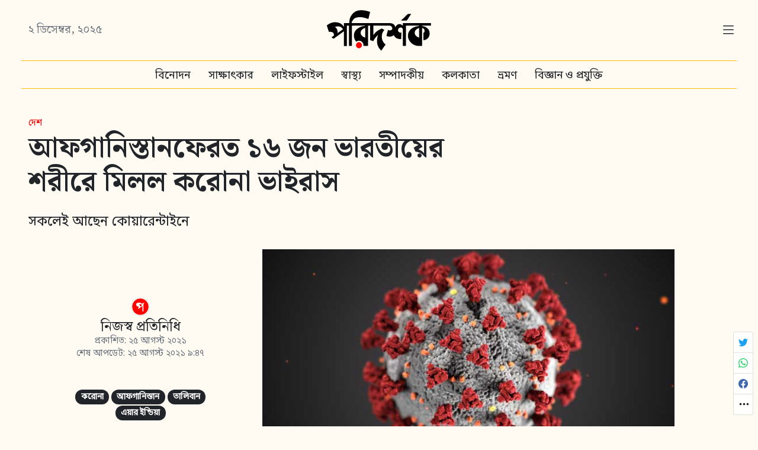

--- FILE ---
content_type: text/html; charset=utf-8
request_url: https://poridorshok.com/news/country/16-evacuees-who-reached-delhi-from-kabul-are-covid-positive/
body_size: 17918
content:


<!doctype html>
<html lang="bn">

<head>
  <!-- Required meta tags -->
  <meta charset="utf-8">
  <meta name="viewport" content="width=device-width, initial-scale=1, shrink-to-fit=no, user-scalable=no">
  <meta name="google" content="notranslate">

  

  

  <link rel="preload" href="https://pori-prod.cdn.19xu.nl/photo-thumbnails-big/2021/04/17/photo-uploads/cdc-w9KEokhajKw-unsplash.jpg" as="image">
  <link rel="preload" href="https://pori-prod.cdn.19xu.nl/static/images/default-profile-pic.svg" as="image">


  <link rel="preload" href="https://pori-prod.cdn.19xu.nl/static/images/placeholder-image.jpeg" as="image">
  <link rel="preload" href="https://pori-prod.cdn.19xu.nl/static/images/playstore.png" as="image">
  <link rel="preload" as="script" href="https://pori-prod.cdn.19xu.nl/static/v2/scripts/s.js" />
  <link rel="preload" as="style" href="https://pori-prod.cdn.19xu.nl/static/v2/css/compiled.css" crossorigin/>


  
  <!-- Global site tag (gtag.js) - Google Analytics -->
  <script async src="https://www.googletagmanager.com/gtag/js?id=UA-45245397-5" type="e8762ad021b22dfa70e49e84-text/javascript"></script>
  <script type="e8762ad021b22dfa70e49e84-text/javascript">
    window.dataLayer = window.dataLayer || [];

    function gtag() {
      dataLayer.push(arguments);
    }
    gtag('js', new Date());

    gtag('config', 'UA-45245397-5');
  </script>
  

  <title>
    
    16 evacuees who reached Delhi from Kabul are covid positive | Bengali News App
    
  </title>

  <link rel="canonical" href="https://poridorshok.com/news/country/16-evacuees-who-reached-delhi-from-kabul-are-covid-positive/" />

  
  <link rel="amphtml" href="https://poridorshok.com/news/amp/country/16-evacuees-who-reached-delhi-from-kabul-are-covid-positive/">
  

  <meta name="description" content="আফগানিস্তানফেরত ১৬ জন ভারতীয়ের শরীরে মিলল করোনা ভাইরাস" />

  <meta name="keywords"
    content="corona, afghanistan, taliban, air-india2, Bangla News, Poridorshok, Bengali news, Android news app">

  <link rel="stylesheet" href="https://pori-prod.cdn.19xu.nl/static/v2/css/compiled.css" crossorigin="anonymous">

  

<link rel="shortcut icon" href="https://pori-prod.cdn.19xu.nl/static/images/favicon.ico">
<link rel="apple-touch-icon" sizes="180x180" href="https://pori-prod.cdn.19xu.nl/static/images/apple-icon-2.png">
<link rel="icon" type="image/png" sizes="320x320" href="https://pori-prod.cdn.19xu.nl/static/images/icon-2-192.png">
<link rel="mask-icon" href="https://pori-prod.cdn.19xu.nl/static/images/icon-2-192.png" color="#fff">
<meta name="msapplication-TileColor" content="#fff">
<meta name="theme-color" content="#ffffff">

  <link rel="manifest" href="/site.webmanifest">

  <meta property="og:url" content="https://poridorshok.com/news/country/16-evacuees-who-reached-delhi-from-kabul-are-covid-positive/" />
  <meta property="og:type" content="article" />
  <meta property="og:title" content="আফগানিস্তানফেরত ১৬ জন ভারতীয়ের শরীরে মিলল করোনা ভাইরাস" />
  <meta property="og:description" content="সকলেই আছেন কোয়ারেন্টাইনে" />
  <meta property="og:article:published_time" content="2021-08-25T09:43:20+05:30" />
  <meta property="og:image" content="https://pori-prod.cdn.19xu.nl/photo-thumbnails-big/2021/04/17/photo-uploads/cdc-w9KEokhajKw-unsplash.jpg" />
  <meta property="og:locale" content="bn_IN" />
  <meta property="fb:app_id" content="1165279713829048" />

  <meta name="twitter:card" content="summary_large_image">
  <meta name="twitter:site" content="@poridorshok">
  <meta name="twitter:title" content="আফগানিস্তানফেরত ১৬ জন ভারতীয়ের শরীরে মিলল করোনা ভাইরাস">
  <meta name="twitter:description" content="সকলেই আছেন কোয়ারেন্টাইনে">
  <meta name="twitter:image" content="https://pori-prod.cdn.19xu.nl/photo-thumbnails-big/2021/04/17/photo-uploads/cdc-w9KEokhajKw-unsplash.jpg">

  <script type="e8762ad021b22dfa70e49e84-text/javascript">
    vapid_pub_key = "BNJASARLCJJnXOSwjlX59QOUaBY2BNBblmgb_CltWTJokxXSM8c3S-4LHHh79_1vIm3M0xgTD7Vt9BCKAURMZRE";
  </script>

  
  <script type="application/ld+json">
    

{
    "@context": "http://schema.org",
    "@type": "NewsArticle",
    "url": "https://poridorshok.com/news/country/16-evacuees-who-reached-delhi-from-kabul-are-covid-positive/",
    "publisher":{
       "@type":"Organization",
       "name":"পরিদর্শক",
       "logo": {
          "@type": "ImageObject",
          "url": "https://pori-prod.cdn.19xu.nl/static/images/icon-2-192.png"
       }
    },
    "headline": "আফগানিস্তানফেরত ১৬ জন ভারতীয়ের শরীরে মিলল করোনা ভাইরাস",
    "inLanguage": "bn",
    "mainEntityOfPage": "https://poridorshok.com/news/country/16-evacuees-who-reached-delhi-from-kabul-are-covid-positive/",
    "articleBody": "সকলেই আছেন কোয়ারেন্টাইনে",
    "image":[
       "https://pori-prod.cdn.19xu.nl/photo-thumbnails-big/2021/04/17/photo-uploads/cdc-w9KEokhajKw-unsplash.jpg"
    ],
    "author":{
        "@type":"Person",
        "name":"নিজস্ব প্রতিনিধি"
     },
    "datePublished":"2021-08-25T09:43:20+05:30",
    "dateModified": "2021-08-25T09:47:39.384162+05:30",
    "keywords":"",
    "name":"আফগানিস্তানফেরত ১৬ জন ভারতীয়ের শরীরে মিলল করোনা ভাইরাস"
}


  </script>
  

  <script data-ad-client="ca-pub-6268370167503130" async src="https://pagead2.googlesyndication.com/pagead/js/adsbygoogle.js" type="e8762ad021b22dfa70e49e84-text/javascript"></script>

  <script type="e8762ad021b22dfa70e49e84-text/javascript">
    // Reload stale page
    const loadedOn = new Date();

    function handleVisibilityChange() {
      if (document.hidden === false) { // Meaning the tab is visible
        let thresholdDate = new Date(); 
        
        thresholdDate.setMinutes(thresholdDate.getMinutes() - 15);
        
        if (thresholdDate >= loadedOn) {
          show_spinner();
          location.reload();
        }
      }
    }
    document.addEventListener("visibilitychange", handleVisibilityChange, false);

  </script>

  <link rel="preconnect" href="https://pori-prod.cdn.19xu.nl">
  <link rel="preconnect" href="https://fonts.googleapis.com">
  <link rel="preconnect" href="https://fonts.gstatic.com" crossorigin>

  
  <script src="/cdn-cgi/scripts/7d0fa10a/cloudflare-static/rocket-loader.min.js" data-cf-settings="e8762ad021b22dfa70e49e84-|49"></script><link
      rel="preload"
      href="https://fonts.googleapis.com/css2?family=Noto+Sans+Bengali:wdth,wght@87,400&family=Noto+Serif+Bengali:wght@400;700&display=swap"
      as="style"
      onload="this.onload=null;this.rel='stylesheet'"
  />
  <noscript>
      <link
          href="https://fonts.googleapis.com/css2?family=Noto+Sans+Bengali:wdth,wght@87,400&family=Noto+Serif+Bengali:wght@400;700&display=swap"
          rel="stylesheet"
          type="text/css"
      />
  </noscript>
  

  
    <script async src="https://cdn.ampproject.org/v0.js" type="e8762ad021b22dfa70e49e84-text/javascript"></script>
    <script async custom-element="amp-story-player" src="https://cdn.ampproject.org/v0/amp-story-player-0.1.js" type="e8762ad021b22dfa70e49e84-text/javascript"></script>
  


</head>

<body>
  <div class="container px-md-4 px-lg-5">

    



<!-- Top logo bar -->
<div class="row align-items-center py-2 py-md-3 border-bottom border-brand bg-brand sticky-top nonsticky-top-md bn-sans">

  <div class="col-4 col-sm-4 col-lg-5">

    <div class="d-none d-md-block text-muted bn-serif" id="header-date">
      
       
      ২ ডিসেম্বর, ২০২৫
      
    </div>

    <div class="d-md-none">
      <a href="/news/visualstory/headlines/" class="spinme">
        <!-- 

background-image: linear-gradient( 135deg, #F761A1 10%, #8C1BAB 100%);

-->

<span class="story-icon">
    <svg id="story-icon-svg" stroke-width="0" viewBox="0 0 24 24" height="1em" width="1em"
        xmlns="http://www.w3.org/2000/svg">
        <linearGradient id="storyicongradient" gradientTransform="rotate(115)">
            <stop offset="10%" stop-color="#F761A1" />
            <stop offset="100%" stop-color="#8C1BAB" />
            <!-- <stop offset="100%" stop-color="#2B86C5" /> -->
        </linearGradient>
        <path fill="none" d="M0 0h24v24H0z"></path>
        <path class="shape"
            d="M18 4c1.1 0 2 .9 2 2v12c0 1.1-.9 2-2 2V4zM3 20c0 1.1.9 2 2 2h9c1.1 0 2-.9 2-2V4c0-1.1-.9-2-2-2H5c-1.1 0-2 .9-2 2v16zm19-2c.83 0 1.5-.67 1.5-1.5v-9c0-.83-.67-1.5-1.5-1.5v12z">
        </path>
    </svg>
</span>
      </a>
    </div>

  </div>

  <div class="col-4 col-sm-4 col-lg-2">
    <a id="main-logo" href="/" class="spinme" style="max-width: 300px;">
      <svg class="svg-logo" width="100%" height="100%" version="1.1" viewBox="0 0 91.281 35.983" xmlns="http://www.w3.org/2000/svg"><title>Bengali News | Bangla Newspaper app | পরিদর্শক</title><defs><clipPath id="a"><ellipse cx="212.64" cy="202.16" rx="13.096" ry="13.595" d="m 225.73196,202.16159 a 13.096048,13.594947 0 0 1 -13.09605,13.59495 13.096048,13.594947 0 0 1 -13.09605,-13.59495 13.096048,13.594947 0 0 1 13.09605,-13.59495 13.096048,13.594947 0 0 1 13.09605,13.59495" display="none" fill="#f00" fill-opacity=".875" stroke-width="0"/><path class="powerclip" d="m188.72 131.94h59.537v77.02h-59.537zm37.008 70.22a13.096 13.595 0 0 0-13.096-13.595 13.096 13.595 0 0 0-13.096 13.595 13.096 13.595 0 0 0 13.096 13.595 13.096 13.595 0 0 0 13.096-13.595" fill="#f00" fill-opacity=".875" stroke-width="0"/></clipPath></defs><g><text font-family="'Li Shorif Suborno ANSI V1'" font-size="10.583px" word-spacing="0px" style="line-height:1.25;shape-inside:url(#rect12);white-space:pre" xml:space="preserve"/></g><g><g transform="matrix(.29544 0 0 .29544 -34.508 -28.592)"><g stroke-width="2.95"><path d="m177.32 204.07h-9.054v-43.084l-29.972 21.75-6.4523-3.8506 7.2848-5.2034 0.10407-2.0814q0-9.1581-10.615-9.1581l-4.1628 0.31219-6.2441-19.149 3.3302-2.4977q3.1221-2.3936 10.719-5.3075 5.0994-1.6651 10.303-1.6651 17.484 0 25.705 13.425v-10.615h13.009v7.3889h-3.9546zm-27.578-37.881 16.027-11.343q-2.0814-3.122-5.3075-5.7238-3.2261-2.7058-8.7418-2.7058-5.4116 0-9.4703 1.561 5.3075 3.9546 6.7645 9.2621 0.83255 3.7465 0.83255 6.8686z" style="font-variant-caps:normal;font-variant-east-asian:normal;font-variant-ligatures:normal;font-variant-numeric:normal;white-space:pre"/><path d="m202.4 102.49q6.7645-3.3302 14.466-3.5383 7.7011-0.20815 14.674 1.2488 7.0767 1.457 10.303 2.6017 3.3302 1.1448 3.3302 1.1448l-4.9953 20.918q-17.588-6.6604-28.619-5.4116-11.031 1.1448-15.61 6.7645-4.579 5.5156-5.2034 10.719h4.9953v7.3889h-3.9546v59.631h-8.7418v-59.631h-3.9546v-7.3889h4.9953q-0.20815-11.656 4.7872-20.71 5.0994-9.158 13.529-13.737z" style="font-variant-caps:normal;font-variant-east-asian:normal;font-variant-ligatures:normal;font-variant-numeric:normal;white-space:pre"/><path d="m230.77 179.51v-28.619c-3.9546 1.1795-7.1807 3.0527-9.6784 5.6197-2.4283 2.567-3.6424 5.4809-3.6424 8.7418 0 3.1914 1.2141 6.0707 3.6424 8.6377 2.4976 2.567 5.7238 4.4403 9.6784 5.6197zm8.5336 24.456h-10.823c-2.4976-0.13865-4.8565-0.48554-7.0767-1.0407-0.27754-3.1221-1.1101-5.481-2.4977-7.0767-1.8038-1.8732-3.9199-2.8098-6.3482-2.8098-1.8038 0-3.3996 0.45096-4.7872 1.3529-6.7298-5.3422-10.095-12.28-10.095-20.814 0-5.2034 1.3529-9.7825 4.0587-13.737 2.7752-3.9546 6.4523-7.146 11.031-9.5743 4.6484-2.4977 8.7418-3.9893 12.28-4.475 3.5383-0.48565 5.4463-0.72847 5.7238-0.72847v-0.72849h-37.048v-7.3889h49.537v7.3889h-3.9546z" clip-path="url(#a)" style="font-variant-caps:normal;font-variant-east-asian:normal;font-variant-ligatures:normal;font-variant-numeric:normal;white-space:pre"/><path d="m278.13 217.59q-1.1448-0.83257-2.1854-1.8733-6.7645-6.2441-9.054-15.298-1.457-5.2034-1.457-10.719 0-3.9546 0.52034-6.8685l0.31221-2.9139q0.93662-4.3709 2.2895-8.3255-5.2034 4.579-8.2214 8.7418-3.018 4.0587-4.3709 6.6604l-1.3529 2.8098-9.5743-2.9139v-42.564h-3.9546v-7.3889h49.953v7.3889h-36.424v27.786l1.0407-1.1448q5.7238-8.7418 13.425-13.009 7.7011-4.3709 10.719-5.2034l7.2848 4.0587q-7.7011 8.1174-7.7011 19.877 0 14.57 11.343 23.103-7.3889 9.9906-12.592 17.796z" style="font-variant-caps:normal;font-variant-east-asian:normal;font-variant-ligatures:normal;font-variant-numeric:normal;white-space:pre"/><path d="m350.14 203.96h-8.8458v-49.641q-2.2895-4.2668-4.6831-4.4749-0.52035-0.10414-1.1448-0.10414-3.122 0-5.6197 1.7692-2.9139 2.2895-2.9139 6.3482 0 2.6017 1.9773 4.6831 2.3936 2.3936 6.036 2.3936 1.1448 0 2.1855-0.20827l-0.93662 19.045-2.0814 0.10413-2.2895-0.10413q-12.8-1.2488-17.067-11.448-5.4116 4.3709-12.072 4.3709-5.4116 0-9.6784-2.2895l4.579-17.588q2.1855 1.457 5.2034 1.457 5.8279 0 7.493-4.9953l0.10413-1.1447q0-2.1855-1.9773-4.579-1.9773-2.3936-5.4116-3.2261h-13.945v-7.3889h15.818q0.20797 0.20797 0.83254 0.20797 4.0587 0.31223 7.597 2.3936 4.8912 2.8098 5.6197 9.2621l0.52035-0.83254q1.6651-3.4343 4.8912-5.8279 3.3302-2.4977 7.0767-2.4977 2.7058 0 5.3075 1.561 2.7058 1.457 4.579 3.7465v-8.0133h12.8v7.3889h-3.9546z" style="font-variant-caps:normal;font-variant-east-asian:normal;font-variant-ligatures:normal;font-variant-numeric:normal;white-space:pre"/><path d="m355.86 109.99h9.5743l-12.592 19.357h-17.067z" style="font-variant-caps:normal;font-variant-east-asian:normal;font-variant-ligatures:normal;font-variant-numeric:normal;white-space:pre"/><path d="m389.11 179.61v-28.619q-5.9319 1.6651-9.6784 5.5157-3.6424 3.8505-3.6424 8.7418 0 4.7872 3.6424 8.6377 3.7465 3.8506 9.6784 5.7238zm8.5336 24.352h-10.823q-12.696-0.62439-21.75-9.5743-9.054-9.054-9.054-20.814 0-7.7011 4.1627-13.737 8.4296-12.176 27.37-14.466 1.1447-0.20827 1.561-0.20827v-0.83257h-37.048v-7.3889h71.599v7.3889h-26.017v1.3529q8.9499 0.31222 15.923 6.6604 6.1401 5.6197 6.1401 16.027 0 4.8912-2.6017 9.4703-2.4977 4.4749-7.1808 6.8685-4.6831 2.3936-8.2214 2.3936h-0.31223l-0.10413-21.542q2.2895-0.72847 3.018-2.7058 0.52035-1.3529 0.52035-3.9546-0.3122-6.7645-7.1808-7.597z" style="font-variant-caps:normal;font-variant-east-asian:normal;font-variant-ligatures:normal;font-variant-numeric:normal;white-space:pre"/></g><ellipse cx="212.54" cy="201.79" rx="8.7229" ry="9.0552" fill="#f00" stroke-width="0"/></g></g></svg>

    </a>
  </div>

  <div class="col-4 col-sm-4 col-lg-5 text-end d-flex justify-content-end align-items-center gx-md-0">

    <div id="spinner-div" class="d-md-none">
      <div class="spinner-border spinner-border-sm" role="status">
      </div>
    </div>

    <div class="burger-icon ms-2">
      <a href="#" data-bs-toggle="modal" data-bs-target="#menu-modal"
        class="btn btn-link px-0 py-0 text-decoration-none text-reset">
        <svg xmlns="http://www.w3.org/2000/svg" width="26" height="26" fill="currentColor" class="bi bi-list"
          viewBox="0 0 16 16">
          <path fill-rule="evenodd"
            d="M2.5 11.5A.5.5 0 0 1 3 11h10a.5.5 0 0 1 0 1H3a.5.5 0 0 1-.5-.5zm0-4A.5.5 0 0 1 3 7h10a.5.5 0 0 1 0 1H3a.5.5 0 0 1-.5-.5zm0-4A.5.5 0 0 1 3 3h10a.5.5 0 0 1 0 1H3a.5.5 0 0 1-.5-.5z" />
        </svg>
      </a>
    </div>

  </div>
</div>

<!-- Menu bar for md+ screens -->
<div class="row border-bottom border-brand mt-1 text-center d-none d-md-block bn-sans">
  <div class="col">
    

    <a href="/news/category/entertainment/"
      class="btn btn-link text-decoration-none text-reset spinme">বিনোদন</a>

    <a href="/news/category/interview/"
      class="btn btn-link text-decoration-none text-reset spinme">সাক্ষাৎকার</a>
    
    <a href="/news/category/lifestyle/"
      class="btn btn-link text-decoration-none text-reset spinme">লাইফস্টাইল</a>

    <a href="/news/category/health/" class="btn btn-link text-decoration-none text-reset spinme">স্বাস্থ্য</a>

    <a href="/news/category/editorial/"
      class="btn btn-link text-decoration-none text-reset spinme">সম্পাদকীয়</a>

    <a href="/news/category/kolkata/"
      class="btn btn-link text-decoration-none text-reset spinme">কলকাতা</a>

    <a href="/news/category/travel/"
      class="btn btn-link text-decoration-none text-reset spinme">ভ্রমণ</a>

    <a href="/news/category/technology/"
      class="btn btn-link text-decoration-none text-reset spinme">বিজ্ঞান ও প্রযুক্তি</a>

  </div>
</div>


    <div id="main-content">
      







<!-- content starts here -->



<div class="row">
  <div class="col-10 col-md-8 mb-3 mt-4 mt-md-5">
    







<div class="small color-brand mb-1 bn-sans">
  
    দেশ
  
  
</div>





    <h1 class="mt-1 fw-bold bn-serif">আফগানিস্তানফেরত ১৬ জন ভারতীয়ের শরীরে মিলল করোনা ভাইরাস</h1>
  </div>
</div>

<div class="row mb-4">
  <div class="bn-sans col-11 col-md-9">
    <h5>সকলেই আছেন কোয়ারেন্টাইনে</h5>
  </div>
</div>

<div class="row mt-2 mb-2 mb-md-5">

  <div class="col-md-7 gx-0 gx-md-2 order-md-2">
    

<div class="ratio-box"
  style="padding-bottom: calc(405 / 720 * 100%);">
  
  
    <img 
      src="https://pori-prod.cdn.19xu.nl/photo-thumbnails-big/2021/04/17/photo-uploads/cdc-w9KEokhajKw-unsplash.jpg"
      alt="corona virus Bengali News" 
      class="img-fluid">
  
</div>


<div class="text-end image-caption font-sans text-extra-light mt-1 mx-2 mx-md-0 small" data-nosnippet>
  <em>করোনা ভাইরাস <span class="text-muted">unsplash @cdc</span></em>
</div>

  </div>

  <div class="col-md-4 d-md-flex align-items-center my-3 justify-content-md-center px-md-5 order-md-1">
    <div class="d-flex flex-nowrap flex-md-column bn-sans justify-content-md-center align-items-center">
      <div class="align-self-start align-self-md-center">
        <img src="https://pori-prod.cdn.19xu.nl/static/images/default-profile-pic.svg" alt="news-desk"
          class="mb-1 rounded-circle border" style="max-width: 32px; padding: 1px;" height="32px" width="32px">
      </div>
      <div class="text-md-center ps-md-0 ps-2">
        <div class="bn-serif fs-5">
          নিজস্ব প্রতিনিধি
        </div>


        
        
        <div class="small text-muted">

          প্রকাশিত: ২৫ আগস্ট ২০২১

          <br/>
          শেষ আপডেট: ২৫ আগস্ট ২০২১ ৯:৪৭

        </div>
        
        


        
        <div class="article-tags my-2 my-md-5">
          
          <a href="/news/tags/corona/" class="badge rounded-pill bg-dark text-decoration-none spinme">
              করোনা
          </a>
          
          <a href="/news/tags/afghanistan/" class="badge rounded-pill bg-dark text-decoration-none spinme">
              আফগানিস্তান
          </a>
          
          <a href="/news/tags/taliban/" class="badge rounded-pill bg-dark text-decoration-none spinme">
              তালিবান
          </a>
          
          <a href="/news/tags/air-india2/" class="badge rounded-pill bg-dark text-decoration-none spinme">
              এয়ার ইন্ডিয়া
          </a>
          
        </div>
        
        
      </div>
    </div>
  </div>

</div>

<div class="row">

  <div class="col-md-7 gx-md-5 article-content mt-1 mt-md-0 mb-md-5 md-content bn-sans">
    
    <p>ঘরে ফিরেও স্বস্তি নেই। আফগানিস্তানের তালিবানদের আক্রমণ থেকে সুরক্ষা দিতে যে সমস্ত আফগানিস্তানবাসী ভারতীয়দের কাবুল থেকে তাজিকিস্তান হয়ে এয়ার ইন্ডিয়ার বিমানে বোঝাই করে দিল্লিতে আনা হল, এবার তাদের মধ্যেই দেখা গেল একাংশের শরীরে বাসা বেঁধেছে করোনা। বাইরের হামলা থেকে রেহাই পেতে যারা দেশভূমে পা রাখলেন, তাদের শরীরের ভেতরেই হামলা চালাচ্ছে করোনা ভাইরাস। </p>
<p>গতদিন অর্থাৎ মঙ্গলবার ওদেশ থেকে এদেশে ফিরেছেন ৭৮ জন ভারতীয়। এঁদের মধ্যে ষোল জনের করোনা রিপোর্ট পজিটিভ এসেছে। সংক্রমণ রোধে তাদের প্রত্যেককেই রাখা হয়েছে কোয়ারেন্টাইনে। এছাড়াও বাকিদের ওপরও নজর রাখা হচ্ছে, যেহেতু প্রথমেই সমস্ত রোগলক্ষণ প্রকট হয়না। তারা প্রত্যেকেই একই বিমানের সহযাত্রী, তাই আশঙ্কা উড়িয়ে দেওয়া যাচ্ছেনা। </p>
<div class="md-custom">
<div class="internal-links">

<div class="mb-4 py-2">
    <div class="row internal-links-scroll bg-brand-dark py-2">
        <div class="text-secondary small text-center pb-1">আরও পড়ুন</div>

        <div class="horizontal-scroll px-2 d-flex flex-nowrap lh-sm">

          
            <div class="card m-1 flex-shrink-0 bg-brand" style="width: 13rem;">
                <img data-src="https://pori-prod.cdn.19xu.nl/photo-thumbnails/2025/09/07/IMG_20250907_181749_1080_x_670_pixel.jpg" src="https://pori-prod.cdn.19xu.nl/static/images/placeholder-image.jpeg" class="card-img-top card-image lazyload mb-2" alt="Chaitannya book 1 ">
                <div class="card-body" style="padding: 11px 13px;">
                  







<div class="small color-brand mb-1 bn-sans">

    শিক্ষা


</div>





                    <a href="/news/education/book-publish-author-ranjan-manna-wrote-aadhunikatar-aaloke-sreechaitanya/" class="stretched-link pt-1 d-inline-block text-reset text-decoration-none fw-bold bn-serif spinme">
                        প্রকাশিত হল শিক্ষক শ্রী রঞ্জন মান্না লিখিত বই "আধুনিকতার আলোকে শ্রীচৈতন্য"
                    </a>
                </div>
            </div>
          
            <div class="card m-1 flex-shrink-0 bg-brand" style="width: 13rem;">
                <img data-src="https://pori-prod.cdn.19xu.nl/photo-thumbnails/2025/04/05/Picsart_25-04-05_21-10-39-229.jpg" src="https://pori-prod.cdn.19xu.nl/static/images/placeholder-image.jpeg" class="card-img-top card-image lazyload mb-2" alt="Subhashree Annapurna ">
                <div class="card-body" style="padding: 11px 13px;">
                  







<div class="small color-brand mb-1 bn-sans">

    বিনোদন


</div>





                    <a href="/news/entertainment/subhashree-ganguly-house-annapurna-god-puja-show-pictures/" class="stretched-link pt-1 d-inline-block text-reset text-decoration-none fw-bold bn-serif spinme">
                        রূপে লক্ষ্মী, গুণে সরস্বতী - মা অন্নপূর্ণার পুজোয় প্রমাণ করলেন শুভশ্রী গঙ্গোপাধ্যায়
                    </a>
                </div>
            </div>
          
            <div class="card m-1 flex-shrink-0 bg-brand" style="width: 13rem;">
                <img data-src="https://pori-prod.cdn.19xu.nl/photo-thumbnails/2025/04/29/photo-1573894998033-c0cef4ed722b.jpeg" src="https://pori-prod.cdn.19xu.nl/static/images/placeholder-image.jpeg" class="card-img-top card-image lazyload mb-2" alt="Student class girl ">
                <div class="card-body" style="padding: 11px 13px;">
                  







<div class="small color-brand mb-1 bn-sans">

    শিক্ষা


</div>





                    <a href="/news/education/west-bengal-higher-secondary-examination-2025-result-out/" class="stretched-link pt-1 d-inline-block text-reset text-decoration-none fw-bold bn-serif spinme">
                        Higher Secondary 2025 : প্রকাশিত হল উচ্চমাধ্যমিক পরীক্ষার ফলাফল
                    </a>
                </div>
            </div>
          
            <div class="card m-1 flex-shrink-0 bg-brand" style="width: 13rem;">
                <img data-src="https://pori-prod.cdn.19xu.nl/photo-thumbnails/2025/05/16/FB_IMG_1747366849475.jpg" src="https://pori-prod.cdn.19xu.nl/static/images/placeholder-image.jpeg" class="card-img-top card-image lazyload mb-2" alt="Sonu Nigam ">
                <div class="card-body" style="padding: 11px 13px;">
                  







<div class="small color-brand mb-1 bn-sans">

    বিনোদন


</div>





                    <a href="/news/entertainment/sonu-nigam-get-relief-from-karnataka-highcourt/" class="stretched-link pt-1 d-inline-block text-reset text-decoration-none fw-bold bn-serif spinme">
                        কন্নড় ভাষা বিতর্কে, অবশেষে স্বস্তি পেলেন সোনু নিগম
                    </a>
                </div>
            </div>
          
            <div class="card m-1 flex-shrink-0 bg-brand" style="width: 13rem;">
                <img data-src="https://pori-prod.cdn.19xu.nl/photo-thumbnails/2025/06/08/IMG-20250608-WA0010.jpg" src="https://pori-prod.cdn.19xu.nl/static/images/placeholder-image.jpeg" class="card-img-top card-image lazyload mb-2" alt="Mudra 1 ">
                <div class="card-body" style="padding: 11px 13px;">
                  







<div class="small color-brand mb-1 bn-sans">

    বিনোদন


</div>





                    <a href="/news/entertainment/tithi-das-mudragraphy-5-gyan-manch/" class="stretched-link pt-1 d-inline-block text-reset text-decoration-none fw-bold bn-serif spinme">
                        তিথি দাসের পরিচালনায় মঞ্চস্থ হল "মুদ্রাগ্রাফি ৫.০"
                    </a>
                </div>
            </div>
          
            <div class="card m-1 flex-shrink-0 bg-brand" style="width: 13rem;">
                <img data-src="https://pori-prod.cdn.19xu.nl/photo-thumbnails/2025/06/30/IMG_20250630_184330_1080_x_670_pixel.jpg" src="https://pori-prod.cdn.19xu.nl/static/images/placeholder-image.jpeg" class="card-img-top card-image lazyload mb-2" alt="Rupan Ankita ">
                <div class="card-body" style="padding: 11px 13px;">
                  







<div class="small color-brand mb-1 bn-sans">

    বিনোদন


</div>





                    <a href="/news/entertainment/ankita-bhattacharyya-abhishek-bhattaacharya-rupan-mallick-present-new-puja-song-je-jon-premer-bhab-jane-na/" class="stretched-link pt-1 d-inline-block text-reset text-decoration-none fw-bold bn-serif spinme">
                        লোকসংগীতের ছোঁয়ায় হিল্লোল তুলতে আসছে 'যে জন প্রেমের ভাব জানে না'
                    </a>
                </div>
            </div>
          
            <div class="card m-1 flex-shrink-0 bg-brand" style="width: 13rem;">
                <img data-src="https://pori-prod.cdn.19xu.nl/photo-thumbnails/2022/01/20/IMG_20012022_190007_1080_x_720_pixel.jpg" src="https://pori-prod.cdn.19xu.nl/static/images/placeholder-image.jpeg" class="card-img-top card-image lazyload mb-2" alt="Rajkumar Rao wedding ">
                <div class="card-body" style="padding: 11px 13px;">
                  







<div class="small color-brand mb-1 bn-sans">

    বিনোদন


</div>





                    <a href="/news/entertainment/rajkummar-rao-patralekhaa-mitra-announce-pregnancy-news-celebrity-congratulate/" class="stretched-link pt-1 d-inline-block text-reset text-decoration-none fw-bold bn-serif spinme">
                        Rajkumar Rao : 'সন্তান আসছে' সামাজিক মাধ্যমে খুশির খবর অভিনেতার
                    </a>
                </div>
            </div>
          
            <div class="card m-1 flex-shrink-0 bg-brand" style="width: 13rem;">
                <img data-src="https://pori-prod.cdn.19xu.nl/photo-thumbnails/2022/08/20/flood-965092_1280.jpg" src="https://pori-prod.cdn.19xu.nl/static/images/placeholder-image.jpeg" class="card-img-top card-image lazyload mb-2" alt="Rains বৃষ্টি">
                <div class="card-body" style="padding: 11px 13px;">
                  







<div class="small color-brand mb-1 bn-sans">

    রাজ্য


</div>





                    <a href="/news/district/weather-update-west-bengal-rain-forecast-update/" class="stretched-link pt-1 d-inline-block text-reset text-decoration-none fw-bold bn-serif spinme">
                        কেমন থাকবে চলতি সপ্তাহের আবহাওয়া? কবে মিলবে রোদের দেখা?
                    </a>
                </div>
            </div>
          
            <div class="card m-1 flex-shrink-0 bg-brand" style="width: 13rem;">
                <img data-src="https://pori-prod.cdn.19xu.nl/photo-thumbnails/2025/04/29/photo-1573894998033-c0cef4ed722b.jpeg" src="https://pori-prod.cdn.19xu.nl/static/images/placeholder-image.jpeg" class="card-img-top card-image lazyload mb-2" alt="Student class girl ">
                <div class="card-body" style="padding: 11px 13px;">
                  







<div class="small color-brand mb-1 bn-sans">

    শিক্ষা


</div>





                    <a href="/news/education/west-bengal-higher-secondary-result-out-may/" class="stretched-link pt-1 d-inline-block text-reset text-decoration-none fw-bold bn-serif spinme">
                        অপেক্ষার অবসান, মে মাসেই উচ্চমাধ্যমিক পরীক্ষার ফলপ্রকাশ
                    </a>
                </div>
            </div>
          
            <div class="card m-1 flex-shrink-0 bg-brand" style="width: 13rem;">
                <img data-src="https://pori-prod.cdn.19xu.nl/photo-thumbnails/2021/06/23/photo-uploads/2020/11/13/exam_1.jpeg" src="https://pori-prod.cdn.19xu.nl/static/images/placeholder-image.jpeg" class="card-img-top card-image lazyload mb-2" alt="exam students ">
                <div class="card-body" style="padding: 11px 13px;">
                  







<div class="small color-brand mb-1 bn-sans">

    শিক্ষা


</div>





                    <a href="/news/education/madhyamik-exam-2025-result-out/" class="stretched-link pt-1 d-inline-block text-reset text-decoration-none fw-bold bn-serif spinme">
                        প্রকাশিত মাধ্যমিক পরীক্ষার ফলাফল, প্রথম দশে ৬৬ জন, এগিয়ে কোন জেলা?
                    </a>
                </div>
            </div>
          
            <div class="card m-1 flex-shrink-0 bg-brand" style="width: 13rem;">
                <img data-src="https://pori-prod.cdn.19xu.nl/photo-thumbnails/2025/05/07/Screenshot_20250507_071710_WhatsApp.jpg" src="https://pori-prod.cdn.19xu.nl/static/images/placeholder-image.jpeg" class="card-img-top card-image lazyload mb-2" alt="Operation Sindoor ">
                <div class="card-body" style="padding: 11px 13px;">
                  







<div class="small color-brand mb-1 bn-sans">

    দেশ


</div>





                    <a href="/news/country/operation-sindoor-indian-pakistan-war/" class="stretched-link pt-1 d-inline-block text-reset text-decoration-none fw-bold bn-serif spinme">
                        Operation Sindoor : পহেলগামে হিন্দু নিধন ঘটনায় বদলা ভারতের
                    </a>
                </div>
            </div>
          
            <div class="card m-1 flex-shrink-0 bg-brand" style="width: 13rem;">
                <img data-src="https://pori-prod.cdn.19xu.nl/photo-thumbnails/2025/04/20/Picsart_25-04-20_19-00-52-275.jpg" src="https://pori-prod.cdn.19xu.nl/static/images/placeholder-image.jpeg" class="card-img-top card-image lazyload mb-2" alt="Raj Subhashree LA film ">
                <div class="card-body" style="padding: 11px 13px;">
                  







<div class="small color-brand mb-1 bn-sans">

    বিনোদন


</div>





                    <a href="/news/entertainment/raj-chakraborty-subhashree-ganguly-visit-los-angeles-film-festival-2025/" class="stretched-link pt-1 d-inline-block text-reset text-decoration-none fw-bold bn-serif spinme">
                        দেড় বছরের মেয়েকে ফেলে আমেরিকায় রাজ-শুভশ্রী! ঘুম উড়েছে চিন্তিত নেটাগরিকদের
                    </a>
                </div>
            </div>
          
            <div class="card m-1 flex-shrink-0 bg-brand" style="width: 13rem;">
                <img data-src="https://pori-prod.cdn.19xu.nl/photo-thumbnails/2836384328_57f2d9379c_c.jpg" src="https://pori-prod.cdn.19xu.nl/static/images/placeholder-image.jpeg" class="card-img-top card-image lazyload mb-2" alt="local train kolkata ">
                <div class="card-body" style="padding: 11px 13px;">
                  







<div class="small color-brand mb-1 bn-sans">

    রাজ্য


</div>





                    <a href="/news/district/matribhumi-local-general-coach-male-passengers-can-ride/" class="stretched-link pt-1 d-inline-block text-reset text-decoration-none fw-bold bn-serif spinme">
                        Matribhumi Local : আজ থেকেই মাতৃভূমি লোকালে সওয়ারি পুরুষ যাত্রীদের
                    </a>
                </div>
            </div>
          
            <div class="card m-1 flex-shrink-0 bg-brand" style="width: 13rem;">
                <img data-src="https://pori-prod.cdn.19xu.nl/photo-thumbnails/2025/07/10/Picsart_25-07-10_06-28-32-559.jpg" src="https://pori-prod.cdn.19xu.nl/static/images/placeholder-image.jpeg" class="card-img-top card-image lazyload mb-2" alt="Fahim Mirja injured ">
                <div class="card-body" style="padding: 11px 13px;">
                  







<div class="small color-brand mb-1 bn-sans">

    বিনোদন


</div>





                    <a href="/news/entertainment/fahim-mirja-health-update-operation-news/" class="stretched-link pt-1 d-inline-block text-reset text-decoration-none fw-bold bn-serif spinme">
                        গুরুতর চোট, হাতে অস্ত্রোপচার! কেমন আছেন ফাহিম?
                    </a>
                </div>
            </div>
          
            <div class="card m-1 flex-shrink-0 bg-brand" style="width: 13rem;">
                <img data-src="https://pori-prod.cdn.19xu.nl/photo-thumbnails/2025/06/12/FB_IMG_1749730961318.jpg" src="https://pori-prod.cdn.19xu.nl/static/images/placeholder-image.jpeg" class="card-img-top card-image lazyload mb-2" alt="Ahmedabad-London Flight Crash ">
                <div class="card-body" style="padding: 11px 13px;">
                  







<div class="small color-brand mb-1 bn-sans">

    দেশ


</div>





                    <a href="/news/country/ahmedabad-london-flight-crash/" class="stretched-link pt-1 d-inline-block text-reset text-decoration-none fw-bold bn-serif spinme">
                        Ahmedabad-London Flight Crash : শোকস্তব্ধ ভারত!
                    </a>
                </div>
            </div>
          
            <div class="card m-1 flex-shrink-0 bg-brand" style="width: 13rem;">
                <img data-src="https://pori-prod.cdn.19xu.nl/photo-thumbnails/2021/08/25/FB_IMG_1629862118654.jpg" src="https://pori-prod.cdn.19xu.nl/static/images/placeholder-image.jpeg" class="card-img-top card-image lazyload mb-2" alt="Teacher suicide attempt আন্দোলন">
                <div class="card-body" style="padding: 11px 13px;">
                  







<div class="small color-brand mb-1 bn-sans">

    রাজ্য


</div>





                    <a href="/news/district/attempted-suicide-is-likely-to-lead-to-harsh-action-against-teachers/" class="stretched-link pt-1 d-inline-block text-reset text-decoration-none fw-bold bn-serif spinme">
                        আত্মহত্যার চেষ্টা করা শিক্ষিকাদের বিরুদ্ধে কড়া পদক্ষেপের সম্ভাবনা
                    </a>
                </div>
            </div>
          

        </div>
    </div>
</div>
</div>
</div>
<p>কাবুল বিমানবন্দর থেকে রওয়ানা হয়ে তাজিকিস্তান বিমানবন্দরে পৌছায় বিমান। সেখান থেকে ভারতীয় বিমান তাদের দিল্লিতে আনে। যারা কোয়ারেন্টাইনে আছেন তারা কেউই আপাতত বাড়ি ফিরতে পারবেননা। কেন্দ্রীয় মন্ত্রী হরদীপ সিং পুরী জানান, এখনও পর্যন্ত আফগানিস্তান থেকে ৬২৬ জনকে এদেশে উড়িয়ে আনা হয়েছে যাদের মধ্যে ২২৮ জন ভারতীয়। ৭৭ জন আফগানি শিখও রয়েছেন এনাদের মধ্যে। এখনো আরও অনেককেই দেশে ফেরানোর জন্য তোড়জোড় চলছে।</p>
    
  </div>

  <div class="col-md-5 gx-md-5 mt-5">
    <h3 class="border-bottom text-md-end mb-5 text-red bn-sans">আরও খবর</h3>

    <div class="pb-3">
      <div class="row py-3 my-5 position-relative ad-placeholder">
  <div class="col text-center py-3 my-3">
    <p class="fw-bold bn-serif text-primary lead">বিজ্ঞাপন দিন</p>
    <p>
      <a href="/cdn-cgi/l/email-protection#[base64]" class="stretched-link fs-6 btn btn-primary shadow text-decoration-none">
        <svg xmlns="http://www.w3.org/2000/svg" width="16" height="16" fill="currentColor" class="bi bi-pencil-square me-1"
          viewBox="0 0 16 16">
          <path
            d="M15.502 1.94a.5.5 0 0 1 0 .706L14.459 3.69l-2-2L13.502.646a.5.5 0 0 1 .707 0l1.293 1.293zm-1.75 2.456l-2-2L4.939 9.21a.5.5 0 0 0-.121.196l-.805 2.414a.25.25 0 0 0 .316.316l2.414-.805a.5.5 0 0 0 .196-.12l6.813-6.814z" />
          <path fill-rule="evenodd"
            d="M1 13.5A1.5 1.5 0 0 0 2.5 15h11a1.5 1.5 0 0 0 1.5-1.5v-6a.5.5 0 0 0-1 0v6a.5.5 0 0 1-.5.5h-11a.5.5 0 0 1-.5-.5v-11a.5.5 0 0 1 .5-.5H9a.5.5 0 0 0 0-1H2.5A1.5 1.5 0 0 0 1 2.5v11z" />
        </svg>
        <span class="__cf_email__" data-cfemail="ec8d889a899e98859f89ac9c839e8588839e9f848387c28f8381">[email&#160;protected]</span>
      </a>
    </p>
  </div>
</div>
    </div>

    

        

<!-- secondary_list_item -->
<div class="row pb-4 position-relative">

  <div class="col-12 pb-4">
    <div class="border-top border-brand"></div>
  </div>

  <div class="col-8 pe-4">
    <div>
      <a href="/news/country/ahmedabad-london-flight-crash/" class="stretched-link spinme text-reset text-decoration-none bn-serif fw-bold fs-md-5">
        Ahmedabad-London Flight Crash : শোকস্তব্ধ ভারত!
      </a>
    </div>

    <div class="mt-3 mb-2">
      







<div class="small color-brand mb-1 bn-sans">
  
  <span class="">১২ জুন</span>
</div>





    </div>

    <p class="d-none d-sm-block">
      তৎপরতার সঙ্গে চলছে উদ্ধার কাজ, দেশ জুড়ে শোকের ছায়া
    </p>
    
  </div>

  <div class="col-4">
    <div class="ratio ratio-4x3">
      <img 
        data-src=" https://pori-prod.cdn.19xu.nl/photo-thumbnails/2025/06/12/FB_IMG_1749730961318.jpg "
        src="https://pori-prod.cdn.19xu.nl/static/images/placeholder-image.jpeg"
        alt="Ahmedabad-London Flight Crash" 
        class="lazyload fit-cover">
    </div>
  </div>

</div>

    

        

<!-- secondary_list_item -->
<div class="row pb-4 position-relative">

  <div class="col-12 pb-4">
    <div class="border-top border-brand"></div>
  </div>

  <div class="col-8 pe-4">
    <div>
      <a href="/news/country/operation-sindoor-indian-pakistan-war/" class="stretched-link spinme text-reset text-decoration-none bn-serif fw-bold fs-md-5">
        Operation Sindoor : পহেলগামে হিন্দু নিধন ঘটনায় বদলা ভারতের
      </a>
    </div>

    <div class="mt-3 mb-2">
      







<div class="small color-brand mb-1 bn-sans">
  
  <span class="">৭ মে</span>
</div>





    </div>

    <p class="d-none d-sm-block">
      ধ্বংস করা হল একাধিক জঙ্গিঘাঁটি
    </p>
    
  </div>

  <div class="col-4">
    <div class="ratio ratio-4x3">
      <img 
        data-src=" https://pori-prod.cdn.19xu.nl/photo-thumbnails/2025/05/07/Screenshot_20250507_071710_WhatsApp.jpg "
        src="https://pori-prod.cdn.19xu.nl/static/images/placeholder-image.jpeg"
        alt="Operation Sindoor" 
        class="lazyload fit-cover">
    </div>
  </div>

</div>

    

        

<!-- secondary_list_item -->
<div class="row pb-4 position-relative">

  <div class="col-12 pb-4">
    <div class="border-top border-brand"></div>
  </div>

  <div class="col-8 pe-4">
    <div>
      <a href="/news/country/know-some-interesting-facts-about-this-republic-day/" class="stretched-link spinme text-reset text-decoration-none bn-serif fw-bold fs-md-5">
        প্রজাতন্ত্র দিবস ২০২৪: কুড়ি টাকার টিকিট থেকে বাংলার পিঙ্কি মাহাতো, কী কী চমক থাকবে আসন্ন প্রজাতন্ত্র দিবসে?
      </a>
    </div>

    <div class="mt-3 mb-2">
      







<div class="small color-brand mb-1 bn-sans">
  
  <span class="">২০ জানুয়ারি</span>
</div>





    </div>

    <p class="d-none d-sm-block">
      চলতি বছর ৭৫ তম প্রজাতন্ত্র দিবস পালিত হতে চলেছে
    </p>
    
  </div>

  <div class="col-4">
    <div class="ratio ratio-4x3">
      <img 
        data-src=" https://pori-prod.cdn.19xu.nl/photo-thumbnails/2022/01/24/20220124_124255.jpg "
        src="https://pori-prod.cdn.19xu.nl/static/images/placeholder-image.jpeg"
        alt="Republic Day Parade" 
        class="lazyload fit-cover">
    </div>
  </div>

</div>

    

        

<!-- secondary_list_item -->
<div class="row pb-4 position-relative">

  <div class="col-12 pb-4">
    <div class="border-top border-brand"></div>
  </div>

  <div class="col-8 pe-4">
    <div>
      <a href="/news/country/justin-trudeau-g20-delhi-update/" class="stretched-link spinme text-reset text-decoration-none bn-serif fw-bold fs-md-5">
        যান্ত্রিক ত্রুটি, বিমানে উঠতে পারলেন না কানাডার প্রধানমন্ত্রী জাস্টিন ট্রুডো
      </a>
    </div>

    <div class="mt-3 mb-2">
      







<div class="small color-brand mb-1 bn-sans">
  
  <span class="">১০ সেপ্টেম্বর</span>
</div>





    </div>

    <p class="d-none d-sm-block">
      জি ২০ শীর্ষ সম্মেলন উপলক্ষ্যে ভারতে এসেছিলেন কানাডার প্রধানমন্ত্রী জাস্টিন ট্রুডো, সঙ্গে ছিলেন তাঁর পুত্র
    </p>
    
  </div>

  <div class="col-4">
    <div class="ratio ratio-4x3">
      <img 
        data-src=" https://pori-prod.cdn.19xu.nl/photo-thumbnails/2023/09/10/IMG_20230910_234633_1080_x_670_pixel.jpg "
        src="https://pori-prod.cdn.19xu.nl/static/images/placeholder-image.jpeg"
        alt="Justin Trudeau and narendra modi" 
        class="lazyload fit-cover">
    </div>
  </div>

</div>

    

        

<!-- secondary_list_item -->
<div class="row pb-4 position-relative">

  <div class="col-12 pb-4">
    <div class="border-top border-brand"></div>
  </div>

  <div class="col-8 pe-4">
    <div>
      <a href="/news/country/india-central-government-workers-child-care-leave-730-days/" class="stretched-link spinme text-reset text-decoration-none bn-serif fw-bold fs-md-5">
        চাইল্ড কেয়ার লিভে এবার মিলবে ৭৩০ দিন ছুটি
      </a>
    </div>

    <div class="mt-3 mb-2">
      







<div class="small color-brand mb-1 bn-sans">
  
  <span class="">১০ আগস্ট</span>
</div>





    </div>

    <p class="d-none d-sm-block">
      এই ছুটি মা কিংবা বাবা টানা ৭৩০ দিন অর্থাৎ দুই বছর নিতে পারবেনা, রয়েছে নিয়ম
    </p>
    
  </div>

  <div class="col-4">
    <div class="ratio ratio-4x3">
      <img 
        data-src=" https://pori-prod.cdn.19xu.nl/photo-thumbnails/2022/03/25/kelly-sikkema-V106bb1a9BY-unsplash.jpg "
        src="https://pori-prod.cdn.19xu.nl/static/images/placeholder-image.jpeg"
        alt="new born child" 
        class="lazyload fit-cover">
    </div>
  </div>

</div>

    

        

<!-- secondary_list_item -->
<div class="row pb-4 position-relative">

  <div class="col-12 pb-4">
    <div class="border-top border-brand"></div>
  </div>

  <div class="col-8 pe-4">
    <div>
      <a href="/news/country/jharkhand-woman-beaten-news-update/" class="stretched-link spinme text-reset text-decoration-none bn-serif fw-bold fs-md-5">
        অর্ধনগ্ন অবস্থায় ২৬ বছরের যুবতীকে গাছে বেঁধে মারধরের অভিযোগ চার যুবকের বিরুদ্ধে
      </a>
    </div>

    <div class="mt-3 mb-2">
      







<div class="small color-brand mb-1 bn-sans">
  
  <span class="">২৭ জুলাই</span>
</div>





    </div>

    <p class="d-none d-sm-block">
      যুবতীকে ভর্তি করানো হয়েছে স্থানীয় একটি হাসপাতালে
    </p>
    
  </div>

  <div class="col-4">
    <div class="ratio ratio-4x3">
      <img 
        data-src=" https://pori-prod.cdn.19xu.nl/photo-thumbnails/2021/04/07/desperate-2293377_1920.jpg "
        src="https://pori-prod.cdn.19xu.nl/static/images/placeholder-image.jpeg"
        alt="rape fear woman attacked torture" 
        class="lazyload fit-cover">
    </div>
  </div>

</div>

    

        

<!-- secondary_list_item -->
<div class="row pb-4 position-relative">

  <div class="col-12 pb-4">
    <div class="border-top border-brand"></div>
  </div>

  <div class="col-8 pe-4">
    <div>
      <a href="/news/country/wrestler-protest-bajrang-punia-sakshi-malik-and-vinesh-phogat/" class="stretched-link spinme text-reset text-decoration-none bn-serif fw-bold fs-md-5">
        প্রতিবাদে গঙ্গায় সমস্ত পদক বিসর্জন দিতে চলেছেন কুস্তিগিররা
      </a>
    </div>

    <div class="mt-3 mb-2">
      







<div class="small color-brand mb-1 bn-sans">
  
  <span class="">৩০ মে</span>
</div>





    </div>

    <p class="d-none d-sm-block">
      বিজেপি সাংসদের বিরুদ্ধে যৌন হেনস্থার অভিযোগের প্রতিবাদে কয়েক দিন ধরেই বিক্ষোভ দেখাচ্ছিলেন তাঁরা
    </p>
    
  </div>

  <div class="col-4">
    <div class="ratio ratio-4x3">
      <img 
        data-src=" https://pori-prod.cdn.19xu.nl/photo-thumbnails/2023/05/30/IMG_20230530_135803_1080_x_670_pixel.jpg "
        src="https://pori-prod.cdn.19xu.nl/static/images/placeholder-image.jpeg"
        alt="Wrestler protest" 
        class="lazyload fit-cover">
    </div>
  </div>

</div>

    

        

<!-- secondary_list_item -->
<div class="row pb-4 position-relative">

  <div class="col-12 pb-4">
    <div class="border-top border-brand"></div>
  </div>

  <div class="col-8 pe-4">
    <div>
      <a href="/news/country/puri-jagannath-mandir-critically-injured-2-people/" class="stretched-link spinme text-reset text-decoration-none bn-serif fw-bold fs-md-5">
        বিপত্তি পুরীর জগন্নাথ মন্দিরে, গরম ডাল গায়ে পড়ে গুরুতর জখম ২ জন
      </a>
    </div>

    <div class="mt-3 mb-2">
      







<div class="small color-brand mb-1 bn-sans">
  
  <span class="">২৮ মে</span>
</div>





    </div>

    <p class="d-none d-sm-block">
      আশঙ্কাজনক অবস্থায় তাদের পুরীর সদর হাসপাতালে নিয়ে যাওয়া হয়
    </p>
    
  </div>

  <div class="col-4">
    <div class="ratio ratio-4x3">
      <img 
        data-src=" https://pori-prod.cdn.19xu.nl/photo-thumbnails/2021/06/13/photo-uploads/2020/12/23/Screenshot_20201223-1159072.png "
        src="https://pori-prod.cdn.19xu.nl/static/images/placeholder-image.jpeg"
        alt="Puri Jagannath temple" 
        class="lazyload fit-cover">
    </div>
  </div>

</div>

    

        

<!-- secondary_list_item -->
<div class="row pb-4 position-relative">

  <div class="col-12 pb-4">
    <div class="border-top border-brand"></div>
  </div>

  <div class="col-8 pe-4">
    <div>
      <a href="/news/country/bird-flu-in-jharkhand/" class="stretched-link spinme text-reset text-decoration-none bn-serif fw-bold fs-md-5">
        ঝাড়খণ্ডে আতঙ্ক ছড়াচ্ছে বার্ড ফ্লু, জারি সতর্কতা
      </a>
    </div>

    <div class="mt-3 mb-2">
      







<div class="small color-brand mb-1 bn-sans">
  
  <span class="">২৬ ফেব্রুয়ারি</span>
</div>





    </div>

    <p class="d-none d-sm-block">
      সকল জেলা প্রশাসনকে সতর্ক করে দেওয়া হয়েছে
    </p>
    
  </div>

  <div class="col-4">
    <div class="ratio ratio-4x3">
      <img 
        data-src=" https://pori-prod.cdn.19xu.nl/photo-thumbnails/2021/01/06/christin-hume-bWf18mAURWA-unsplash.jpg "
        src="https://pori-prod.cdn.19xu.nl/static/images/placeholder-image.jpeg"
        alt="bird flu checken hen" 
        class="lazyload fit-cover">
    </div>
  </div>

</div>

    

        

<!-- secondary_list_item -->
<div class="row pb-4 position-relative">

  <div class="col-12 pb-4">
    <div class="border-top border-brand"></div>
  </div>

  <div class="col-8 pe-4">
    <div>
      <a href="/news/country/nepal-earthquake-building-collapsed-3-dead-latest-update/" class="stretched-link spinme text-reset text-decoration-none bn-serif fw-bold fs-md-5">
        একদিনে তিনবার! মধ্যরাতে ফের ভূমিকম্পের দাপটে মৃত্যু ৩ জনের
      </a>
    </div>

    <div class="mt-3 mb-2">
      







<div class="small color-brand mb-1 bn-sans">
  
  <span class="">৯ নভেম্বর</span>
</div>





    </div>

    <p class="d-none d-sm-block">
      ভূমিকম্পে কেঁপে উঠল দিল্লি-উত্তরপ্রদেশও, রিখটার স্কেলে কম্পনের মাত্রা ছিল ৬.৩
    </p>
    
  </div>

  <div class="col-4">
    <div class="ratio ratio-4x3">
      <img 
        data-src=" https://pori-prod.cdn.19xu.nl/photo-thumbnails/2020/12/18/Seismometer.jpg "
        src="https://pori-prod.cdn.19xu.nl/static/images/placeholder-image.jpeg"
        alt="earthquake seismometer" 
        class="lazyload fit-cover">
    </div>
  </div>

</div>

    

        

<!-- secondary_list_item -->
<div class="row pb-4 position-relative">

  <div class="col-12 pb-4">
    <div class="border-top border-brand"></div>
  </div>

  <div class="col-8 pe-4">
    <div>
      <a href="/news/country/supreme-court-said-that-hijab-row-case-next-date-is-7th-september/" class="stretched-link spinme text-reset text-decoration-none bn-serif fw-bold fs-md-5">
        হিজাব মামলার পরবর্তী শুনানি ২ দিন পর, জানাল শীর্ষ আদালত
      </a>
    </div>

    <div class="mt-3 mb-2">
      







<div class="small color-brand mb-1 bn-sans">
  
  <span class="">৫ সেপ্টেম্বর</span>
</div>





    </div>

    <p class="d-none d-sm-block">
      বিচারপতি হেমন্ত গুপ্তা এবং সুধাংশু ধুলিয়ার ডিভিশন বেঞ্চের তরফে এমন সিদ্ধান্ত নেওয়া হয়েছে
    </p>
    
  </div>

  <div class="col-4">
    <div class="ratio ratio-4x3">
      <img 
        data-src=" https://pori-prod.cdn.19xu.nl/photo-thumbnails/2022/02/12/girl-gd583eb3b1_1280.jpg "
        src="https://pori-prod.cdn.19xu.nl/static/images/placeholder-image.jpeg"
        alt="hijab india girl" 
        class="lazyload fit-cover">
    </div>
  </div>

</div>

    

        

<!-- secondary_list_item -->
<div class="row pb-4 position-relative">

  <div class="col-12 pb-4">
    <div class="border-top border-brand"></div>
  </div>

  <div class="col-8 pe-4">
    <div>
      <a href="/news/country/mayor-arya-rajendran-s-weds-mla-km-sachin-dev-in-kerala/" class="stretched-link spinme text-reset text-decoration-none bn-serif fw-bold fs-md-5">
        একই রাজনৈতিক দলের সমর্থক, দেশের সর্বকনিষ্ঠা মেয়র এবং এমএলএ আবদ্ধ হলেন পরিণয় সূত্রে
      </a>
    </div>

    <div class="mt-3 mb-2">
      







<div class="small color-brand mb-1 bn-sans">
  
  <span class="">৫ সেপ্টেম্বর</span>
</div>





    </div>

    <p class="d-none d-sm-block">
      গলায় লাল মালা! বিয়েতে উপহার নয়, বরং সেই অর্থ যাক মুখ্যমন্ত্রী ত্রাণ তহবিলে
    </p>
    
  </div>

  <div class="col-4">
    <div class="ratio ratio-4x3">
      <img 
        data-src=" https://pori-prod.cdn.19xu.nl/photo-thumbnails/2022/09/05/FB_IMG_1662350362211.jpg "
        src="https://pori-prod.cdn.19xu.nl/static/images/placeholder-image.jpeg"
        alt="Arya Rajendran and KM Sachin Dev 2" 
        class="lazyload fit-cover">
    </div>
  </div>

</div>

    

        

<!-- secondary_list_item -->
<div class="row pb-4 position-relative">

  <div class="col-12 pb-4">
    <div class="border-top border-brand"></div>
  </div>

  <div class="col-8 pe-4">
    <div>
      <a href="/news/kolkata/allegation-of-organ-trafficking-brothers-refused-to-take-sisters-body/" class="stretched-link spinme text-reset text-decoration-none bn-serif fw-bold fs-md-5">
        দেড় বছর হাসপাতালের মর্গে পড়ে দিদি, দেহ নিতে অস্বীকার ভাইয়ের, কারণ জানলে অবাক হবেন
      </a>
    </div>

    <div class="mt-3 mb-2">
      







<div class="small color-brand mb-1 bn-sans">
  
  <span class="">৫ সেপ্টেম্বর</span>
</div>





    </div>

    <p class="d-none d-sm-block">
      করোনার সুযোগে অঙ্গ পাচারের ছক, হাইকোর্টের নির্দেশে ডিএনএ পরীক্ষা
    </p>
    
  </div>

  <div class="col-4">
    <div class="ratio ratio-4x3">
      <img 
        data-src=" https://pori-prod.cdn.19xu.nl/photo-thumbnails/2021/04/15/covid_19_dead_body.webp "
        src="https://pori-prod.cdn.19xu.nl/static/images/placeholder-image.jpeg"
        alt="covid 19 dead body corona" 
        class="lazyload fit-cover">
    </div>
  </div>

</div>

    

        

<!-- secondary_list_item -->
<div class="row pb-4 position-relative">

  <div class="col-12 pb-4">
    <div class="border-top border-brand"></div>
  </div>

  <div class="col-8 pe-4">
    <div>
      <a href="/news/country/india-has-internal-problems-regarding-teesta-river-says-pm-of-bangladesh-sheikh-hassina/" class="stretched-link spinme text-reset text-decoration-none bn-serif fw-bold fs-md-5">
        &quot;ভারতের ভিতরেই সমস্যা আছে তিস্তা নিয়ে&quot;, ভারত সফরের আগে সাক্ষাৎকারে বললেন শেখ হাসিনা
      </a>
    </div>

    <div class="mt-3 mb-2">
      







<div class="small color-brand mb-1 bn-sans">
  
  <span class="">৪ সেপ্টেম্বর</span>
</div>





    </div>

    <p class="d-none d-sm-block">
      ২০২৬ সালে গঙ্গার জলবন্টন চুক্তি শেষ হ‌ওয়ার কথা
    </p>
    
  </div>

  <div class="col-4">
    <div class="ratio ratio-4x3">
      <img 
        data-src=" https://pori-prod.cdn.19xu.nl/photo-thumbnails/2022/09/04/CollageMaker_20220904_180601041.jpg "
        src="https://pori-prod.cdn.19xu.nl/static/images/placeholder-image.jpeg"
        alt="Modi hasina picture" 
        class="lazyload fit-cover">
    </div>
  </div>

</div>

    

  </div>
</div>



    </div>

    <footer>
      

<div class="row text-muted bn-sans text-center small mt-4 mb-4 border-top pt-4">
  <div class="col">
    <div class="">
      <strong>Bengali News | Bangla Khabar</strong>
    </div>
    <span id="fb-page">
      <a href="https://fb.me/PoridorshokNews" target="_BLANK" style="color: #4267B2;" onclick="if (!window.__cfRLUnblockHandlers) return false; return ga_send_event('outlink', 'facebook_page');" data-cf-modified-e8762ad021b22dfa70e49e84-="">
        <svg xmlns="http://www.w3.org/2000/svg" width="16" height="16" fill="currentColor" class="bi bi-facebook me-1"
          viewBox="0 0 16 16">
          <path
            d="M16 8.049c0-4.446-3.582-8.05-8-8.05C3.58 0-.002 3.603-.002 8.05c0 4.017 2.926 7.347 6.75 7.951v-5.625h-2.03V8.05H6.75V6.275c0-2.017 1.195-3.131 3.022-3.131.876 0 1.791.157 1.791.157v1.98h-1.009c-.993 0-1.303.621-1.303 1.258v1.51h2.218l-.354 2.326H9.25V16c3.824-.604 6.75-3.934 6.75-7.951z" />
        </svg>
        PoridorshokNews</a>
    </span>
    &nbsp;&nbsp;&nbsp;&nbsp;
    <span id="twitter-page">
      <a href="https://twitter.com/poridorshok" target="_BLANK" style="color: #1DA1F2;" onclick="if (!window.__cfRLUnblockHandlers) return false; return ga_send_event('outlink', 'twitter_page');" data-cf-modified-e8762ad021b22dfa70e49e84-="">
        <svg xmlns="http://www.w3.org/2000/svg" width="16" height="16" fill="currentColor" class="bi bi-twitter me-1"
          viewBox="0 0 16 16">
          <path
            d="M5.026 15c6.038 0 9.341-5.003 9.341-9.334 0-.14 0-.282-.006-.422A6.685 6.685 0 0 0 16 3.542a6.658 6.658 0 0 1-1.889.518 3.301 3.301 0 0 0 1.447-1.817 6.533 6.533 0 0 1-2.087.793A3.286 3.286 0 0 0 7.875 6.03a9.325 9.325 0 0 1-6.767-3.429 3.289 3.289 0 0 0 1.018 4.382A3.323 3.323 0 0 1 .64 6.575v.045a3.288 3.288 0 0 0 2.632 3.218 3.203 3.203 0 0 1-.865.115 3.23 3.23 0 0 1-.614-.057 3.283 3.283 0 0 0 3.067 2.277A6.588 6.588 0 0 1 .78 13.58a6.32 6.32 0 0 1-.78-.045A9.344 9.344 0 0 0 5.026 15z" />
        </svg>
        Poridorshok</a>
    </span>
    <br>

    <a href="/cdn-cgi/l/email-protection#7e1b1a170a110c3e0e110c171a110c0d161115501d1113"><span class="__cf_email__" data-cfemail="afcacbc6dbc0ddefdfc0ddc6cbc0dddcc7c0c481ccc0c2">[email&#160;protected]</span></a>

    <br>

    <a href="https://play.google.com/store/apps/details?id=com.poridorshok.twa" target="_BLANK" rel="noreferrer" onclick="if (!window.__cfRLUnblockHandlers) return false; return ga_send_event('outlink', 'play_stores');" data-cf-modified-e8762ad021b22dfa70e49e84-="">Bengali News App</a> | <a
      href="/privacy/">Privacy Policy</a><br>
    Advertise with us <a href="/cdn-cgi/l/email-protection#5a3b3e2c3f282e33293f1a2a3528333e3528293235317439353765292f38303f392e67137a3b377a33342e3f283f292e3f3e7a2e357a2a363b393f7a37237a3b3e297a35347a2a3528333e35282932353174393537"><span class="__cf_email__" data-cfemail="29484d5f4c5b5d405a4c6959465b404d465b5a414642074a4644">[email&#160;protected]</span></a>

    <br>

    © 2025 poridorshok.com All rights reserved<br>
    <a href="https://www.19thcross.com/">19thCross Media and Technologies Pvt. Ltd.</a><br>
    vlocal
  </div>
</div>




<div class="bottom-float-items fixed-bottom bn-sans">
  <div class="share-buttons-wrapper me-2">
    <div class="list-group">

      <a href="https://twitter.com/intent/tweet?url=https%3A//poridorshok.com/news/country/16-evacuees-who-reached-delhi-from-kabul-are-covid-positive/&text=%E0%A6%B8%E0%A6%95%E0%A6%B2%E0%A7%87%E0%A6%87%20%E0%A6%86%E0%A6%9B%E0%A7%87%E0%A6%A8%20%E0%A6%95%E0%A7%8B%E0%A6%AF%E0%A6%BC%E0%A6%BE%E0%A6%B0%E0%A7%87%E0%A6%A8%E0%A7%8D%E0%A6%9F%E0%A6%BE%E0%A6%87%E0%A6%A8%E0%A7%87%20%40poridorshok" class="list-group-item list-group-item-action" style="color:#1DA1F2;" onclick="if (!window.__cfRLUnblockHandlers) return false; return ga_send_event('outlink', 'twitter_share');" data-cf-modified-e8762ad021b22dfa70e49e84-="">

        <svg xmlns="http://www.w3.org/2000/svg" width="16" height="16" fill="currentColor" class="bi bi-twitter"
          viewBox="0 0 16 16">
          <path
            d="M5.026 15c6.038 0 9.341-5.003 9.341-9.334 0-.14 0-.282-.006-.422A6.685 6.685 0 0 0 16 3.542a6.658 6.658 0 0 1-1.889.518 3.301 3.301 0 0 0 1.447-1.817 6.533 6.533 0 0 1-2.087.793A3.286 3.286 0 0 0 7.875 6.03a9.325 9.325 0 0 1-6.767-3.429 3.289 3.289 0 0 0 1.018 4.382A3.323 3.323 0 0 1 .64 6.575v.045a3.288 3.288 0 0 0 2.632 3.218 3.203 3.203 0 0 1-.865.115 3.23 3.23 0 0 1-.614-.057 3.283 3.283 0 0 0 3.067 2.277A6.588 6.588 0 0 1 .78 13.58a6.32 6.32 0 0 1-.78-.045A9.344 9.344 0 0 0 5.026 15z" />
        </svg>
      </a>

      <a id="share-button-wa" href="https://api.whatsapp.com/send?text=আফগানিস্তানফেরত ১৬ জন ভারতীয়ের শরীরে মিলল করোনা ভাইরাস%0aসকলেই আছেন কোয়ারেন্টাইনে%0a%0ahttps://poridorshok.com/news/country/16-evacuees-who-reached-delhi-from-kabul-are-covid-positive/" style="color:#25D366;" class="list-group-item list-group-item-action" onclick="if (!window.__cfRLUnblockHandlers) return false; return ga_send_event('outlink', 'whatsapp_share');" data-cf-modified-e8762ad021b22dfa70e49e84-="">

        <svg xmlns="http://www.w3.org/2000/svg" width="16" height="16" fill="currentColor" class="bi bi-whatsapp"
          viewBox="0 0 16 16">
          <path
            d="M13.601 2.326A7.854 7.854 0 0 0 7.994 0C3.627 0 .068 3.558.064 7.926c0 1.399.366 2.76 1.057 3.965L0 16l4.204-1.102a7.933 7.933 0 0 0 3.79.965h.004c4.368 0 7.926-3.558 7.93-7.93A7.898 7.898 0 0 0 13.6 2.326zM7.994 14.521a6.573 6.573 0 0 1-3.356-.92l-.24-.144-2.494.654.666-2.433-.156-.251a6.56 6.56 0 0 1-1.007-3.505c0-3.626 2.957-6.584 6.591-6.584a6.56 6.56 0 0 1 4.66 1.931 6.557 6.557 0 0 1 1.928 4.66c-.004 3.639-2.961 6.592-6.592 6.592zm3.615-4.934c-.197-.099-1.17-.578-1.353-.646-.182-.065-.315-.099-.445.099-.133.197-.513.646-.627.775-.114.133-.232.148-.43.05-.197-.1-.836-.308-1.592-.985-.59-.525-.985-1.175-1.103-1.372-.114-.198-.011-.304.088-.403.087-.088.197-.232.296-.346.1-.114.133-.198.198-.33.065-.134.034-.248-.015-.347-.05-.099-.445-1.076-.612-1.47-.16-.389-.323-.335-.445-.34-.114-.007-.247-.007-.38-.007a.729.729 0 0 0-.529.247c-.182.198-.691.677-.691 1.654 0 .977.71 1.916.81 2.049.098.133 1.394 2.132 3.383 2.992.47.205.84.326 1.129.418.475.152.904.129 1.246.08.38-.058 1.171-.48 1.338-.943.164-.464.164-.86.114-.943-.049-.084-.182-.133-.38-.232z" />
        </svg>
      </a>

      <a href="fb://page/107266794380753" class="list-group-item list-group-item-action d-md-none" style="color:#4267B2;" onclick="if (!window.__cfRLUnblockHandlers) return false; return ga_send_event('outlink', 'fb_page');" data-cf-modified-e8762ad021b22dfa70e49e84-="">

        <svg xmlns="http://www.w3.org/2000/svg" width="16" height="16" fill="currentColor" class="bi bi-facebook"
          viewBox="0 0 16 16">
          <path
            d="M16 8.049c0-4.446-3.582-8.05-8-8.05C3.58 0-.002 3.603-.002 8.05c0 4.017 2.926 7.347 6.75 7.951v-5.625h-2.03V8.05H6.75V6.275c0-2.017 1.195-3.131 3.022-3.131.876 0 1.791.157 1.791.157v1.98h-1.009c-.993 0-1.303.621-1.303 1.258v1.51h2.218l-.354 2.326H9.25V16c3.824-.604 6.75-3.934 6.75-7.951z" />
        </svg>
      </a>

      <a href="https://www.facebook.com/PoridorshokNews/" class="list-group-item list-group-item-action d-none d-md-block" style="color:#4267B2;" onclick="if (!window.__cfRLUnblockHandlers) return false; return ga_send_event('outlink', 'fb_page');" data-cf-modified-e8762ad021b22dfa70e49e84-="">

        <svg xmlns="http://www.w3.org/2000/svg" width="16" height="16" fill="currentColor" class="bi bi-facebook"
          viewBox="0 0 16 16">
          <path
            d="M16 8.049c0-4.446-3.582-8.05-8-8.05C3.58 0-.002 3.603-.002 8.05c0 4.017 2.926 7.347 6.75 7.951v-5.625h-2.03V8.05H6.75V6.275c0-2.017 1.195-3.131 3.022-3.131.876 0 1.791.157 1.791.157v1.98h-1.009c-.993 0-1.303.621-1.303 1.258v1.51h2.218l-.354 2.326H9.25V16c3.824-.604 6.75-3.934 6.75-7.951z" />
        </svg>
      </a>

      <a id="share-button-native" href="#" class="list-group-item list-group-item-action text-dark"
        data-title="আফগানিস্তানফেরত ১৬ জন ভারতীয়ের শরীরে মিলল করোনা ভাইরাস" data-url="https://poridorshok.com/news/country/16-evacuees-who-reached-delhi-from-kabul-are-covid-positive/"
        data-text="সকলেই আছেন কোয়ারেন্টাইনে">

        <svg width="1em" height="1em" viewBox="0 0 16 16" class="bi bi-three-dots" fill="currentColor"
          xmlns="http://www.w3.org/2000/svg">
          <path fill-rule="evenodd"
            d="M3 9.5a1.5 1.5 0 1 1 0-3 1.5 1.5 0 0 1 0 3zm5 0a1.5 1.5 0 1 1 0-3 1.5 1.5 0 0 1 0 3zm5 0a1.5 1.5 0 1 1 0-3 1.5 1.5 0 0 1 0 3z" />
        </svg>
      </a>

    </div>
  </div>
</div>

    </footer>

  </div>

  

<!-- Modal push -->
<div class="modal fade " id="push_permission_modal" tabindex="-1" aria-labelledby="pushNotificationModal"
  aria-hidden="true">
  <div class="modal-dialog mldal-sm modal-dialog-centered">
    <div class="modal-content bg-light bg-gradient font-sans">
      <div class="modal-body pt-4">
        <h3 class="text-center">
          বিভিন্ন ব্রেকিং নিউজের আপডেট পেতে
        </h3>
        <div class="mt-4 text-end">
          <button id="pushmodal_later" type="button" class="btn btn-link btn-sm text-secondary text-decoration-none">
            remind me later
          </button>
          <button id="pushmodal_allow" type="button" class="btn btn-success">
            <strong>
              Enable notification
            </strong>
          </button>
        </div>
      </div>
    </div>
  </div>
</div>


<!-- Menu modal -->
<div class="modal fade bn-sans" id="menu-modal" tabindex="-1" aria-labelledby="menu-modal" aria-hidden="true">
  <div class="modal-dialog modal-fullscreen">
    <div id="menu-modal-content" class="modal-content bg-brand">
      <div class="modal-header">

        <div class="container">
          <div class="row">
            <div class="col">
              <h6 class="modal-title">
                <div class="form-check form-switch">
                  <input class="form-check-input" type="checkbox" id="dark-mode-checkbox" onclick="if (!window.__cfRLUnblockHandlers) return false; theme_switch_onchange()" data-cf-modified-e8762ad021b22dfa70e49e84-="">
                  <label class="form-check-label" for="dark-mode">Dark mode</label>
                </div>
              </h6>
            </div>
            <div class="col text-end">
              <button id="menu-modal-close" type="button" class="btn-close" data-bs-dismiss="modal"
                aria-label="Close"></button>
            </div>
          </div>
        </div>

      </div>
      <div class="modal-body">
        <div class="container">
          <div class="row bn-serif">

            <div class="col-6 col-md-3">
              <a href="/" class="text-decoration-none text-reset spinme ">
                <h5 class="py-1">প্রথম পাতা</h5>
              </a>
            </div>

            

            
            <div class="col-6 col-md-3">
              <a href="/news/category/entertainment/" class="text-decoration-none text-reset spinme ">
                <h5 class="py-1">বিনোদন</h5>
              </a>
            </div>
            
            <div class="col-6 col-md-3">
              <a href="/news/category/interview/" class="text-decoration-none text-reset spinme ">
                <h5 class="py-1">সাক্ষাৎকার</h5>
              </a>
            </div>
            
            <div class="col-6 col-md-3">
              <a href="/news/category/lifestyle/" class="text-decoration-none text-reset spinme ">
                <h5 class="py-1">লাইফস্টাইল</h5>
              </a>
            </div>
            
            <div class="col-6 col-md-3">
              <a href="/news/category/health/" class="text-decoration-none text-reset spinme ">
                <h5 class="py-1">স্বাস্থ্য</h5>
              </a>
            </div>
            
            <div class="col-6 col-md-3">
              <a href="/news/category/viral/" class="text-decoration-none text-reset spinme ">
                <h5 class="py-1">ভাইরাল</h5>
              </a>
            </div>
            
            <div class="col-6 col-md-3">
              <a href="/news/category/recipe/" class="text-decoration-none text-reset spinme ">
                <h5 class="py-1">রেসিপি</h5>
              </a>
            </div>
            
            <div class="col-6 col-md-3">
              <a href="/news/category/travel/" class="text-decoration-none text-reset spinme ">
                <h5 class="py-1">ভ্রমণ</h5>
              </a>
            </div>
            
            <div class="col-6 col-md-3">
              <a href="/news/category/technology/" class="text-decoration-none text-reset spinme ">
                <h5 class="py-1">বিজ্ঞান ও প্রযুক্তি</h5>
              </a>
            </div>
            
            <div class="col-6 col-md-3">
              <a href="/news/category/editorial/" class="text-decoration-none text-reset spinme ">
                <h5 class="py-1">সম্পাদকীয়</h5>
              </a>
            </div>
            
            <div class="col-6 col-md-3">
              <a href="/news/category/offbeat/" class="text-decoration-none text-reset spinme ">
                <h5 class="py-1">গল্প নয়, সত্যি</h5>
              </a>
            </div>
            
            <div class="col-6 col-md-3">
              <a href="/news/category/kolkata/" class="text-decoration-none text-reset spinme ">
                <h5 class="py-1">কলকাতা</h5>
              </a>
            </div>
            
            <div class="col-6 col-md-3">
              <a href="/news/category/district/" class="text-decoration-none text-reset spinme ">
                <h5 class="py-1">রাজ্য</h5>
              </a>
            </div>
            
            <div class="col-6 col-md-3">
              <a href="/news/category/country/" class="text-decoration-none text-reset spinme ">
                <h5 class="py-1">দেশ</h5>
              </a>
            </div>
            
            <div class="col-6 col-md-3">
              <a href="/news/category/education/" class="text-decoration-none text-reset spinme ">
                <h5 class="py-1">শিক্ষা</h5>
              </a>
            </div>
            
            <div class="col-6 col-md-3">
              <a href="/news/category/sports/" class="text-decoration-none text-reset spinme ">
                <h5 class="py-1">খেলা</h5>
              </a>
            </div>
            
            <div class="col-6 col-md-3">
              <a href="/news/category/world/" class="text-decoration-none text-reset spinme ">
                <h5 class="py-1">বিদেশ</h5>
              </a>
            </div>
            
            <div class="col-6 col-md-3">
              <a href="/news/category/business/" class="text-decoration-none text-reset spinme ">
                <h5 class="py-1">বাণিজ্য</h5>
              </a>
            </div>
            
          </div>

          <div class="row mt-4">
            <div class="colx mb-3">
              <div class="text-center">
                <a href="https://play.google.com/store/apps/details?id=com.poridorshok.twa">
                  <img src="https://pori-prod.cdn.19xu.nl/static/images/playstore.png" alt="Poridorshok Bangla News Android App"
                    class="img-fluid" style="max-width: 170px;">
                </a>
              </div>
            </div>
            <div class="colx">
              <div class="alert alert-warning text-center mb-0">
                <a href="https://news.google.com/publications/CAAqBwgKMNvFoQsw88-5Aw">
                  পরিদর্শক কে ফলো করুন <strong>Google News</strong> এ<svg xmlns="http://www.w3.org/2000/svg" width="16"
                    height="16" fill="currentColor" class="bi bi-box-arrow-up-right ps-1 ms-2 mb-1" viewBox="0 0 16 16">
                    <path fill-rule="evenodd"
                      d="M8.636 3.5a.5.5 0 0 0-.5-.5H1.5A1.5 1.5 0 0 0 0 4.5v10A1.5 1.5 0 0 0 1.5 16h10a1.5 1.5 0 0 0 1.5-1.5V7.864a.5.5 0 0 0-1 0V14.5a.5.5 0 0 1-.5.5h-10a.5.5 0 0 1-.5-.5v-10a.5.5 0 0 1 .5-.5h6.636a.5.5 0 0 0 .5-.5z" />
                    <path fill-rule="evenodd"
                      d="M16 .5a.5.5 0 0 0-.5-.5h-5a.5.5 0 0 0 0 1h3.793L6.146 9.146a.5.5 0 1 0 .708.708L15 1.707V5.5a.5.5 0 0 0 1 0v-5z" />
                  </svg>
                </a>
              </div>
            </div>

          </div>

          <div class="row py-3 my-5 position-relative ad-placeholder">
  <div class="col text-center py-3 my-3">
    <p class="fw-bold bn-serif text-primary lead">বিজ্ঞাপন দিন</p>
    <p>
      <a href="/cdn-cgi/l/email-protection#[base64]" class="stretched-link fs-6 btn btn-primary shadow text-decoration-none">
        <svg xmlns="http://www.w3.org/2000/svg" width="16" height="16" fill="currentColor" class="bi bi-pencil-square me-1"
          viewBox="0 0 16 16">
          <path
            d="M15.502 1.94a.5.5 0 0 1 0 .706L14.459 3.69l-2-2L13.502.646a.5.5 0 0 1 .707 0l1.293 1.293zm-1.75 2.456l-2-2L4.939 9.21a.5.5 0 0 0-.121.196l-.805 2.414a.25.25 0 0 0 .316.316l2.414-.805a.5.5 0 0 0 .196-.12l6.813-6.814z" />
          <path fill-rule="evenodd"
            d="M1 13.5A1.5 1.5 0 0 0 2.5 15h11a1.5 1.5 0 0 0 1.5-1.5v-6a.5.5 0 0 0-1 0v6a.5.5 0 0 1-.5.5h-11a.5.5 0 0 1-.5-.5v-11a.5.5 0 0 1 .5-.5H9a.5.5 0 0 0 0-1H2.5A1.5 1.5 0 0 0 1 2.5v11z" />
        </svg>
        <span class="__cf_email__" data-cfemail="026366746770766b716742726d706b666d70716a6d692c616d6f">[email&#160;protected]</span>
      </a>
    </p>
  </div>
</div>

        </div>
      </div>
      <div class="modal-footer small">
        19thCross Media & Technologies Pvt. Ltd.
      </div>
    </div>
  </div>
</div>
  
  <script data-cfasync="false" src="/cdn-cgi/scripts/5c5dd728/cloudflare-static/email-decode.min.js"></script><script type="e8762ad021b22dfa70e49e84-text/javascript">
  const dm = 'darkMode';

  function theme_switch_onchange() {
    if (!localStorage.getItem(dm)) {
      localStorage.setItem(dm, 'on');
      set_theme(true);
    } else {
      if (localStorage.getItem(dm) === 'on') {
        localStorage.setItem(dm, 'off');
        set_theme(false);
      } else {
        localStorage.setItem(dm, 'on');
        set_theme(true);
      }
    }
  }

  function set_theme(dark) {
    if (dark === true) {
      document.querySelector("#main-logo > svg > g:nth-child(4) > g > g").style.fill = "#fff";
      document.getElementById("dark-mode-checkbox").checked = true;
      document.body.classList.add("dark-mode");
      document.querySelector(".modal-content").classList.remove("bg-light");
      document.querySelector(".modal-content").classList.add("bg-dark");
      document.querySelector(".btn-close").classList.add("btn-close-white");
    } else {
      document.querySelector("#main-logo > svg > g:nth-child(4) > g > g").style.fill = "#000";
      document.getElementById("dark-mode-checkbox").checked = false;
      document.body.classList.remove("dark-mode");
      document.querySelector(".modal-content").classList.remove("bg-dark");
      document.querySelector(".modal-content").classList.add("bg-light");
      document.querySelector(".btn-close").classList.remove("btn-close-white");
    }
    
  }

  if (localStorage.getItem(dm)) {
    let dark_state = localStorage.getItem(dm);
    dark_state === 'on' ? set_theme(true) : set_theme(false);
  }
</script>

  <script src="https://cdnjs.cloudflare.com/ajax/libs/zepto/1.2.0/zepto.min.js" integrity="sha512-BrvVYNhKh6yST24E5DY/LopLO5d+8KYmIXyrpBIJ2PK+CyyJw/cLSG/BfJomWLC1IblNrmiJWGlrGueKLd/Ekw==" crossorigin="anonymous" type="e8762ad021b22dfa70e49e84-text/javascript"></script>
  <script src="https://cdnjs.cloudflare.com/ajax/libs/lazysizes/5.3.0/lazysizes.min.js" integrity="sha512-JrL1wXR0TeToerkl6TPDUa9132S3PB1UeNpZRHmCe6TxS43PFJUcEYUhjJb/i63rSd+uRvpzlcGOtvC/rDQcDg==" crossorigin="anonymous" type="e8762ad021b22dfa70e49e84-text/javascript"></script>

  <!-- The core Firebase JS SDK is always required and must be listed first -->
  <script src="https://www.gstatic.com/firebasejs/7.19.1/firebase-app.js" type="e8762ad021b22dfa70e49e84-text/javascript"></script>
  <script src="https://www.gstatic.com/firebasejs/7.19.1/firebase-messaging.js" type="e8762ad021b22dfa70e49e84-text/javascript"></script>

  <script type="e8762ad021b22dfa70e49e84-text/javascript">
    
    var firebaseConfig = { apiKey: "AIzaSyB-tfu7Pq66xG_lIFWVb6ngAY_M3USOJ9I", authDomain: "poridorshok-fba04.firebaseapp.com", databaseURL: "https://poridorshok-fba04.firebaseio.com", projectId: "poridorshok-fba04", storageBucket: "poridorshok-fba04.appspot.com", messagingSenderId: "1023172890260", appId: "1:1023172890260:web:0567bf5360a3a11bb72e81", measurementId: "G-G9R255YWBL" };
    

    firebase.initializeApp(firebaseConfig);
    messaging = firebase.messaging();
    messaging.usePublicVapidKey(vapid_pub_key);
  </script>

  

  <script src="https://cdnjs.cloudflare.com/ajax/libs/bowser/2.11.0/bundled.js" integrity="sha512-FS3rpwhhjq9Tjt/U+qIrgOIa60xmW+Kr71CSGS5ifKJl/E9DdODyUrtentDS6eRmrfXPRzqq0DhywHd06qpdGw==" crossorigin="anonymous" type="e8762ad021b22dfa70e49e84-text/javascript"></script>
  <script src="https://cdnjs.cloudflare.com/ajax/libs/bootstrap/5.1.3/js/bootstrap.bundle.min.js" crossorigin="anonymous" referrerpolicy="no-referrer" type="e8762ad021b22dfa70e49e84-text/javascript"></script>

  <script src="https://pori-prod.cdn.19xu.nl/static/v2/scripts/s.js" type="e8762ad021b22dfa70e49e84-text/javascript"></script>
<script src="/cdn-cgi/scripts/7d0fa10a/cloudflare-static/rocket-loader.min.js" data-cf-settings="e8762ad021b22dfa70e49e84-|49" defer></script><script defer src="https://static.cloudflareinsights.com/beacon.min.js/vcd15cbe7772f49c399c6a5babf22c1241717689176015" integrity="sha512-ZpsOmlRQV6y907TI0dKBHq9Md29nnaEIPlkf84rnaERnq6zvWvPUqr2ft8M1aS28oN72PdrCzSjY4U6VaAw1EQ==" data-cf-beacon='{"version":"2024.11.0","token":"ec46919429d9424db0b293f407a90791","r":1,"server_timing":{"name":{"cfCacheStatus":true,"cfEdge":true,"cfExtPri":true,"cfL4":true,"cfOrigin":true,"cfSpeedBrain":true},"location_startswith":null}}' crossorigin="anonymous"></script>
</body>

</html>

--- FILE ---
content_type: text/html; charset=utf-8
request_url: https://www.google.com/recaptcha/api2/aframe
body_size: 269
content:
<!DOCTYPE HTML><html><head><meta http-equiv="content-type" content="text/html; charset=UTF-8"></head><body><script nonce="rKXTqMEv7Ly8Env3HZZBtA">/** Anti-fraud and anti-abuse applications only. See google.com/recaptcha */ try{var clients={'sodar':'https://pagead2.googlesyndication.com/pagead/sodar?'};window.addEventListener("message",function(a){try{if(a.source===window.parent){var b=JSON.parse(a.data);var c=clients[b['id']];if(c){var d=document.createElement('img');d.src=c+b['params']+'&rc='+(localStorage.getItem("rc::a")?sessionStorage.getItem("rc::b"):"");window.document.body.appendChild(d);sessionStorage.setItem("rc::e",parseInt(sessionStorage.getItem("rc::e")||0)+1);localStorage.setItem("rc::h",'1764683114572');}}}catch(b){}});window.parent.postMessage("_grecaptcha_ready", "*");}catch(b){}</script></body></html>

--- FILE ---
content_type: image/svg+xml
request_url: https://pori-prod.cdn.19xu.nl/static/images/default-profile-pic.svg
body_size: 397
content:
<?xml version="1.0" encoding="UTF-8"?>
<svg width="192" height="192" version="1.1" viewBox="0 0 50.8 50.8" xmlns="http://www.w3.org/2000/svg" xmlns:cc="http://creativecommons.org/ns#" xmlns:dc="http://purl.org/dc/elements/1.1/" xmlns:rdf="http://www.w3.org/1999/02/22-rdf-syntax-ns#">
 <metadata>
  <rdf:RDF>
   <cc:Work rdf:about="">
    <dc:format>image/svg+xml</dc:format>
    <dc:type rdf:resource="http://purl.org/dc/dcmitype/StillImage"/>
    <dc:title/>
   </cc:Work>
  </rdf:RDF>
 </metadata>
 <circle cx="25.4" cy="25.4" r="25.117" fill="#f00"/>
 <text font-family="'Li Shorif Suborno ANSI V1'" font-size="10.583px" word-spacing="0px" style="line-height:1.25;shape-inside:url(#rect12);white-space:pre" xml:space="preserve"/>
 <g transform="matrix(1.1499 0 0 1.1499 4.2455 -1.1001)" fill="#fff" style="font-variant-caps:normal;font-variant-east-asian:normal;font-variant-ligatures:normal;font-variant-numeric:normal;shape-inside:url(#rect1305);white-space:pre" aria-label="প">
  <path d="m26.824 35.818h-3.0692v-14.605l-10.16 7.3731-2.1872-1.3053 2.4694-1.7639 0.03528-0.70556q0-3.1044-3.5983-3.1044l-1.4111 0.10583-2.1167-6.4911 1.1289-0.84667q1.0583-0.81139 3.6336-1.7992 1.7286-0.56444 3.4925-0.56444 5.9267 0 8.7136 4.5508v-3.5983h4.4097v2.5047h-1.3406zm-9.3486-12.841 5.4328-3.8453q-0.70556-1.0583-1.7992-1.9403-1.0936-0.91722-2.9633-0.91722-1.8344 0-3.2103 0.52917 1.7992 1.3406 2.2931 3.1397 0.28222 1.27 0.28222 2.3283z" fill="#fff"/>
 </g>
</svg>


--- FILE ---
content_type: text/javascript
request_url: https://pori-prod.cdn.19xu.nl/static/v2/scripts/s.js
body_size: 2063
content:
const pushSubscription = "/input/push-subscribe/";
let push_perm_modal;

let isIOS = /iPad|iPhone|iPod/.test(navigator.userAgent) && /Safari/.test(navigator.userAgent) && !window.MSStream;
let isSafari = /Safari/.test(navigator.userAgent);
let ga_tracker;
const browser = bowser.getParser(window.navigator.userAgent);
const chromeGt = browser.satisfies({
  chrome: '>72',
});

function eligibleForApp() {
  return false;
  // return chromeGt && !document.referrer.includes('android-app://com.poridorshok.twa') && !window.matchMedia('(display-mode: standalone)').matches;
}

$(function () {

  // Hide spinner before there's any error in script
  var timer = setTimeout(function () {
    $("#spinner-div div").removeClass("spinner-border spinner-border-sm");
  }, 600);
  $("a.spinme").click(function () {
    show_spinner();
  });

  $("#share-button-native").click(share_button_click);

  if (window.matchMedia('(display-mode: standalone)').matches) {
    $("div.ad-target-dev-web").hide();
    ga_send_event('display_mode', 'standalone');
  }

  if (!window.matchMedia('(display-mode: standalone)').matches) {
    $("div.ad-target-dev-standalone").hide();

    if (eligibleForApp()) {
      document.getElementById("android-app-install-prompt").style.display = 'block';
    }
  }

  if (typeof ga !== "undefined") {
    ga_tracker = ga.getByName('gtag_UA_45245397_5');
  }

  // Push notification logic
  push_perm_modal = new bootstrap.Modal(document.getElementById("push_permission_modal"), {
    keyboard: false,
    show: true,
    backdrop: "static",
  });

  $("#pushmodal_later").click(pushnotify_reminder);
  $("#pushmodal_allow").click(ask_push_permission);
  check_push();

  if (!window.matchMedia('(display-mode: standalone)').matches && isIOS) {
    document.getElementById("pwa-install-prompt-ios").style.display = 'block';
    document.getElementById("android-app-install-prompt").style.display = 'none';
  }

  $(".md-instagram-embed").each(function (index, el) {
    fetch($(el).attr("data-insta-embed"))
      .then(response => {
        if (!response.ok) {
          throw new Error('response not OK for insta-embed');
        } else {
          return response.json();
        }
      })
      .then(data => {
        $(el).append(data.html);
        instgrm.Embeds.process();
      })
      .catch(error => {
        console.log('Error with Insta Fetch: ', error);
      });
  });
});


// SERVICE WORKER
if ('serviceWorker' in navigator) {
  navigator.serviceWorker.register('/service-worker.js')
    .then((reg) => {
      // registration worked
      console.log('Registration succeeded. Scope is ' + reg.scope);
      // push_notification(reg);
    }).catch((error) => {
      // registration failed
      console.log('Registration failed with ' + error);
    });
}

window.addEventListener('activate', event => {
  console.log('PWA ACTIVATE');
  event.waitUntil(clients.claim());
});

window.addEventListener('appinstalled', (evt) => {
  // Log install to analytics
  console.log('INSTALL: Success');
  ga_send_event('pwa', 'installed');
});

function check_push() {
  if ('serviceWorker' in navigator && (window.matchMedia('(display-mode: standalone)').matches || localStorage.getItem('devSystem') === 'true')) {

    navigator.serviceWorker.ready.then(function (registration) {

      if (Notification.permission !== "granted" && Notification.permission !== "denied") {
        show_push_modal();

      } else if (Notification.permission === "granted") {
        processPushRegistration(registration);
      }
    });
  }
}

function show_push_modal() {
  const remindMeAfter = localStorage.getItem('remindMeAfter');
  const today = new Date();

  if (remindMeAfter !== null) {
    if (remindMeAfter < today.getTime()) {
      console.log("Showing push notify modal - now is more than remindMeAfter");
      push_perm_modal.show();
    }
  } else {
    console.log("Showing push notify modal - remindMeAfter is null");
    push_perm_modal.show();
  }
}

function pushnotify_reminder() {
  let remindMeAfter = new Date();
  remindMeAfter.setDate(remindMeAfter.getDate() + 7);
  localStorage.setItem('remindMeAfter', remindMeAfter.getTime());
  push_perm_modal.hide();
  ga_send_event('notification', 'modal_remind_later');
}

function ask_push_permission() {
  console.log("ask_push_permission");

  push_perm_modal.hide();
  ga_send_event('notification', 'modal_allow');

  if ('serviceWorker' in navigator) {

    navigator.serviceWorker.ready.then(function (registration) {
      if (Notification.permission === "granted") {
        processPushRegistration(registration);

      } else if (Notification.permission !== "denied") {
        Notification.requestPermission().then(permission => {
          if (permission === "granted") {
            ga_send_event('notification', 'granted');
            processPushRegistration(registration);
          } else {
            console.log("Permission !== granted");
            ga_send_event('notification', 'denied');
          }
        });
      }

    });

  }
}

function processPushRegistration(reg) {
  let getTokenOpts = {
    vapidKey: vapid_pub_key,
    serviceWorkerRegistration: reg,
  }

  messaging.getToken(getTokenOpts).then((currentToken) => {
    if (currentToken) {
      // sendTokenToServer(currentToken);
      // updateUIForPushEnabled(currentToken);
      console.log("currentToken", currentToken);

      if (currentToken === localStorage.getItem('currentToken') && localStorage.getItem('tokenSentToServer') === "true") {
        console.log("All good - nothing to update for currentToken");

      } else {
        console.log("sending token to server");

        localStorage.setItem('currentToken', currentToken);
        localStorage.setItem('showPushNotifyBtn', 'false');
        sendTokenToServer(currentToken);
      }

    } else {
      console.log("currentToken missing");
    }
  }).catch((err) => {
    console.log('An error occurred while retrieving token. ', err);
    // showToken('Error retrieving Instance ID token. ', err);
    // setTokenSentToServer(false);
  });


  // messaging.onMessage(payload => {
  //     console.log("onMessage / Page open", payload);
  // });
}

function sendTokenToServer(token) {

  fetch(pushSubscription)
    .then(response => response.text())
    .then(subscription_form => {

      var csrftoken = subscription_form.split('csrfmiddlewaretoken" value="')[1].split('"')[0];

      let form_data = new FormData();
      form_data.append('registration', token);
      form_data.append('topic', 'all-news');

      fetch(pushSubscription, {
        method: 'POST',
        body: form_data,
        headers: {
          'X-CSRFToken': csrftoken,
        },
      })
        .then(response => {
          if (!response.ok) {
            throw new Error("push subscription POST failed");
          }
          return response.json();
        })
        .then(response => {
          if (response.success === true) {
            localStorage.setItem('tokenSentToServer', true);
          } else {
            localStorage.setItem('tokenSentToServer', false);
          }
        })
        .catch(console.log);
    })
    .catch(console.log);
}

function show_spinner() {
  $("#spinner-div div").addClass("spinner-border spinner-border-sm");
}

function ga_send_event(key, value) {
  console.log("ga_send_event called with", key, value);

  try {
    if (ga_tracker) {
      ga_tracker.send('event', key, value);
    } else {
      console.log('ga_send_event failed. ga_tracker:', ga_tracker);
    }
  } catch (error) {
    console.error(new Error(error));
  }

  return true;
}

function share_button_click(event) {
  event.preventDefault();
  let btn = $(this);
  if (navigator.share) {
      navigator.share({
              title: btn.attr("data-title"),
              text: btn.attr("data-text"),
              url: btn.attr("data-url"),
          })
          .then(() => console.log('Successful share'))
          .catch((error) => console.log('Error sharing', error));
  } else {
      console.log("no navigator.share");
  }
  ga_send_event('native-share', 'clicked');
}